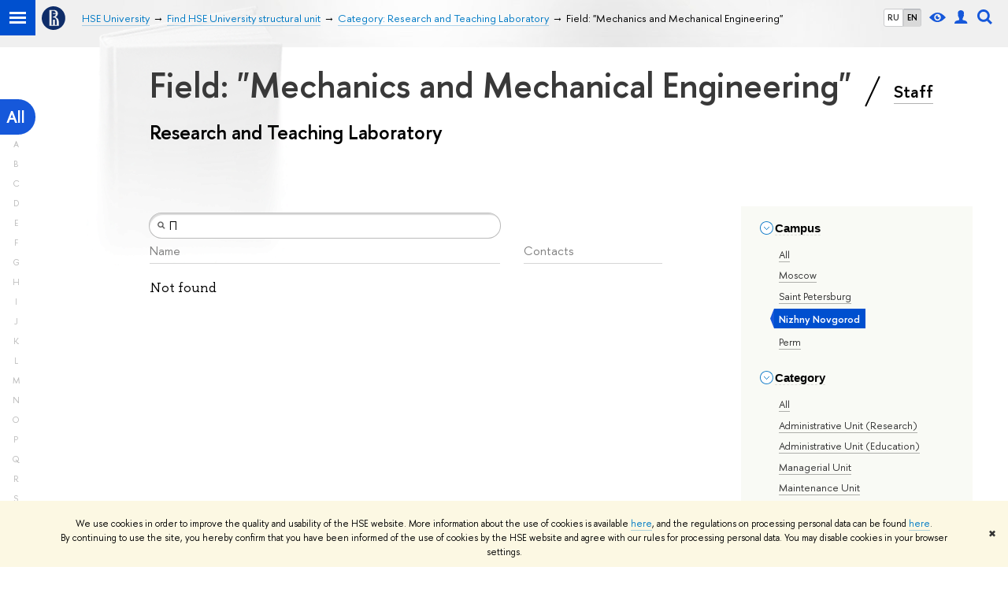

--- FILE ---
content_type: text/html; charset=utf-8
request_url: https://www.hse.ru/en/org/units/campus/135288/research_targets/218116736/general_activity/218401402/?title=%D0%9F
body_size: 9062
content:
<!DOCTYPE html><html><head><title>Field: &quot;Mechanics and Mechanical Engineering&quot; – Category: Research and Teaching Laboratory – Higher School of Economics National Research University</title><meta charset="UTF-8"><meta name="viewport" content="width=device-width, initial-scale=1"><link href="https://www.hse.ru/en/org/units/" rel="canonical"><link rel="apple-touch-icon" sizes="180x180" href="/f/src/global/i/favicon/favicon_ios_180x180.png"><link rel="icon" type="image/png" sizes="32x32" href="/f/src/global/i/favicon/favicon_32x32.png"><link rel="icon" type="image/png" sizes="16x16" href="/f/src/global/i/favicon/favicon_16x16.png"><link rel="mask-icon" color="#0F2D69" href="/f/src/global/i/favicon/favicon.svg"><link rel="manifest" href="/f/src/manifest/manifest_en.json"><meta name="msapplication-config" content="/f/src/global/i/favicon/browserconfig.xml"><link rel="shortcut icon" type="image/x-icon" href="/favicon.ico"><meta name="twitter:card" content="summary"><meta property="og:title" content="National Research University «Higher School of Economics»"><meta name="mrc__share_title" content="National Research University «Higher School of Economics»"><meta itemprop="name" content="National Research University «Higher School of Economics»"><meta property="og:description" content="HSE is one of the top universities in Russia and the leader in Eastern Europe and Eurasia in economics and social sciences"><meta name="mrc__share_description" content="HSE is one of the top universities in Russia and the leader in Eastern Europe and Eurasia in economics and social sciences"><meta itemprop="description" content="HSE is one of the top universities in Russia and the leader in Eastern Europe and Eurasia in economics and social sciences"><meta name="twitter:description"><meta property="og:url" content="https://www.hse.ru/en/org/units/"><meta name="twitter:url" content="https://www.hse.ru/en/org/units/"><meta property="og:type" content="website"><link rel="stylesheet" href="/f/src/projects/unshm1/unshm1.css" media="all"><link rel="stylesheet" href="/f/src/global/css/sitemap.css" media="all"><link rel="stylesheet" href="/f/src/global/css/vision.css" media="all"><link rel="stylesheet" href="/f/src/edu/css/edu2.css" media="all"><link rel="stylesheet" href="/f/src/global/css/owl.carousel2.min.css" media="all"><script src="/f/src/global/js/cache/jquery-1.10.1.min/jquery.cookie/jquery-ui/jquery.ui.touch-punch.min/hse.utils/errtrack/main/modernizr/popup/switcher/tag/jquery.cookie/sitemap.ajax/vision/ctrlshifte/fotorama/owl.carousel2.min/emerge/events-switcher/masonry.pkgd.min/imagesloaded.pkgd.min/universal.js"></script><!-- counter-->
				<script src="https://www.hse.ru/f/gtm/ip"></script>
				<script>(function(w,d,s,l,i){w[l]=w[l]||[];w[l].push({'gtm.start':
				new Date().getTime(),event:'gtm.js'});var f=d.getElementsByTagName(s)[0],
				j=d.createElement(s),dl=l!='dataLayer'?'&l='+l:'';j.async=true;j.src=
				'https://www.googletagmanager.com/gtm.js?id='+i+dl;f.parentNode.insertBefore(j,f);
				})(window,document,'script','dataLayer','GTM-P6DCQX');</script>
			<!-- /counter--><script src="https://www.hse.ru/f/src/global/js/job.js" async></script><link rel="stylesheet" href="/f/src/persons/persons.css"><link rel="stylesheet" href="/f/src/persons/units.css"><link rel="stylesheet" href="/f/src/global/node_modules/jquery-bonsai/jquery.bonsai.css"><script src="/f/src/global/js/vertical-fixer.js"></script><style>.page-decor-book {
	position: absolute;
	background: url('/f/src/global/i/gypsum/book.png') 0 0 no-repeat;
	top: -70px;
	left: 0;
	width: 256px;
	height: 332px;
}
.b-filters__inner {
	font-size: 1.3rem;
}
.footer {
	margin-top: 1em;
}
@media (min-width: 768px) {
	.is-mobile {
		display: none !important;
	}
}

@media (max-width: 767px) {
	.js-bookmark.js-bookmark {
		overflow: hidden;
	}
}

@media (min-width: 996px) {
	.has-sidebar .wrapper {
		width: 27%;
	}
}

.post__content_person  {
	margin-left: 0;
}

.persons__section {
	margin-left: 4.7em
}

@media (max-width: 767px) {
	.extra-left, .persons__section {
		margin-left: 2.5em;
	}
}</style></head><body data-lang="en"><div class="page"><!--noindex--><div class="browser_outdate" style="display:none;">В старых версиях браузеров сайт может отображаться некорректно. Для оптимальной работы с сайтом рекомендуем воспользоваться современным браузером.</div><div class="gdpr_bar" style="display:none;"><div class="gdpr_bar__inner"><noindex>
<p>We use cookies in order to improve the quality and usability of the HSE website. More information about the use of cookies is available <a href="https://www.hse.ru/en/cookie.html">here</a>, and the regulations on processing personal data can be found <a href="https://www.hse.ru/en/data_protection_regulation">here</a>. By&nbsp;continuing to use the site, you hereby confirm that you have been informed of the use of cookies by the HSE website and agree with our rules for processing personal data. You may disable cookies in your browser settings.</p>
</noindex><span class="gdpr_bar__close">&#x2716;</span></div></div><!--/noindex--><div class="sv-control"><div class="sv-control__block"><ul class="sv-control__list sv-size"><li class="sv-control__item sv-control__item--s_normal active" data-type="size" data-value="normal">A</li><li class="sv-control__item sv-control__item--s_medium" data-type="size" data-value="medium">A</li><li class="sv-control__item sv-control__item--s_large" data-type="size" data-value="large">A</li></ul></div><div class="sv-control__block"><ul class="sv-control__list sv-spacing"><li class="sv-control__item sv-control__item--ls_normal active" data-type="spacing" data-value="normal">ABC</li><li class="sv-control__item sv-control__item sv-control__item--ls_medium" data-type="spacing" data-value="medium">ABC</li><li class="sv-control__item sv-control__item--ls_large" data-type="spacing" data-value="large">ABC</li></ul></div><div class="sv-control__block"><ul class="sv-control__list sv-contrast"><li class="sv-control__item sv-control__item---color1 active" data-type="contrast" data-value="normal">А</li><li class="sv-control__item sv-control__item---color2" data-type="contrast" data-value="invert">А</li><li class="sv-control__item sv-control__item---color3" data-type="contrast" data-value="blue">А</li><li class="sv-control__item sv-control__item---color4" data-type="contrast" data-value="beige">А</li><li class="sv-control__item sv-control__item---color5" data-type="contrast" data-value="brown">А</li></ul></div><div class="sv-control__block"><ul class="sv-control__list sv-image"><li class="sv-control__item sv-control__item--image_on active" data-type="image" data-value="on"></li><li class="sv-control__item sv-control__item--image_off" data-type="image" data-value="off"></li></ul></div><div class="sv-control__block"><div class="sv-off js-sv-off">Regular version of the site</div></div></div><header class="header header_dark_gradient"><div class="crop"><div class="header-top header-top--primary"><div class="left"><span class="control control_sitemap"><span class="control_sitemap__line"></span></span><a class="control control_home" href="https://www.hse.ru/"><svg xmlns="http://www.w3.org/2000/svg" width="30" height="30" viewBox="0 0 309 309" fill="none"><path fill-rule="evenodd" clip-rule="evenodd" d="M68.4423 26.0393C93.7686 9.06174 123.545 0 154.005 0C194.846 0 234.015 16.275 262.896 45.2451C291.777 74.2153 308.005 113.508 308.01 154.481C308.013 185.039 298.984 214.911 282.065 240.321C265.145 265.731 241.094 285.537 212.953 297.234C184.813 308.931 153.847 311.993 123.972 306.034C94.0966 300.074 66.6537 285.361 45.1138 263.755C23.5739 242.148 8.90442 214.619 2.96053 184.649C-2.98335 154.678 0.0653089 123.612 11.721 95.3799C23.3767 67.1476 43.1159 43.0168 68.4423 26.0393ZM180.336 140.561C212.051 151.8 224.284 177.329 224.284 215.345V255.047H99.593V48.1729H154.908C175.847 48.1729 184.602 51.8575 194.493 59.5386C208.902 70.8654 211.166 87.3096 211.166 95.5561C211.299 106.453 207.484 117.028 200.43 125.316C195.128 132.023 188.214 137.269 180.336 140.561ZM196.038 211.485C196.038 168.722 182.396 145.328 147.339 145.328V134.927H147.553C152.962 134.963 158.306 133.751 163.173 131.385C168.041 129.018 172.301 125.561 175.624 121.28C182.066 113.463 183.387 106.093 183.688 99.5137H147.582V89.3566H183.378C182.573 82.4432 179.883 75.8863 175.604 70.4072C167.413 60.1917 155.812 58.4761 148.175 58.4761H127.771V243.779H147.582V174.57H173.554V243.652H196.038V211.485Z" fill="#0F2D69"></path></svg></a></div><div class="right"><div class="header__controls"><ul class="control_lang2"><li class="control_lang2_item"><a class="link link_no-underline" href="/org/units/campus/135288/general_activity/218401402/?title=%D0%9F">RU</a></li><li class="control_lang2_item activated"><a class="link link_no-underline" href="/en/org/units/campus/135288/general_activity/218401402/?title=%D0%9F">EN</a></li></ul><span class="control control_vision" title="For visually-impaired" itemprop="copy"><a class="control_vision-link" style="color: inherit;" href="https://www.hse.ru/en/org/units/?vision=enabled"><svg width="21" height="12" viewBox="0 0 21 12" xmlns="http://www.w3.org/2000/svg"><title>For visually-impaired</title><path class="control__path" d="M10.5 0c3.438 0 6.937 2.016 10.5 6.047-.844.844-1.383 1.375-1.617 1.594-.234.219-.805.703-1.711 1.453-.906.75-1.641 1.266-2.203 1.547-.563.281-1.305.578-2.227.891-.922.313-1.836.469-2.742.469-1.125 0-2.156-.141-3.094-.422-.938-.281-1.875-.766-2.813-1.453-.938-.688-1.672-1.273-2.203-1.758-.531-.484-1.328-1.273-2.391-2.367 2.031-2.031 3.836-3.539 5.414-4.523 1.578-.984 3.273-1.477 5.086-1.477zm0 10.266c1.156 0 2.148-.422 2.977-1.266.828-.844 1.242-1.844 1.242-3s-.414-2.156-1.242-3c-.828-.844-1.82-1.266-2.977-1.266-1.156 0-2.148.422-2.977 1.266-.828.844-1.242 1.844-1.242 3s.414 2.156 1.242 3c.828.844 1.82 1.266 2.977 1.266zm0-5.766c0 .438.141.797.422 1.078s.641.422 1.078.422c.313 0 .625-.109.938-.328v.328c0 .688-.234 1.273-.703 1.758-.469.484-1.047.727-1.734.727-.688 0-1.266-.242-1.734-.727-.469-.484-.703-1.07-.703-1.758s.234-1.273.703-1.758c.469-.484 1.047-.727 1.734-.727h.375c-.25.313-.375.641-.375.984z" fill="#1658DA"></path></svg><span style="display: none;">For visually-impaired</span></a></span><a class="control control_user" href="https://www.hse.ru/en/lkuser/" title="User profile (HSE staff only)"><ins><svg class="control_svg" width="17" height="18" viewBox="0 0 17 18" xmlns="http://www.w3.org/2000/svg"><title>User profile (HSE staff only)</title><path class="control__path" d="M13.702 13.175c.827.315 1.486.817 1.978 1.506.492.689.738 1.467.738 2.333h-16.419c0-1.417.532-2.5 1.595-3.248.394-.276 1.358-.591 2.894-.945.945-.118 1.457-.374 1.536-.768.039-.157.059-.61.059-1.358 0-.118-.039-.217-.118-.295-.157-.157-.315-.433-.472-.827-.079-.315-.157-.787-.236-1.417-.157.039-.285-.02-.384-.177-.098-.157-.177-.364-.236-.62l-.089-.443c-.157-.866-.098-1.28.177-1.24-.118-.157-.217-.532-.295-1.122-.118-.866-.059-1.634.177-2.303.276-.748.768-1.319 1.476-1.713.709-.394 1.476-.571 2.303-.532.787.039 1.506.276 2.156.709.65.433 1.093 1.024 1.329 1.772.197.551.217 1.319.059 2.303-.079.472-.157.768-.236.886.118-.039.207 0 .266.118.059.118.079.266.059.443l-.059.472c-.02.138-.049.246-.089.325l-.118.413c-.039.276-.108.472-.207.591-.098.118-.226.157-.384.118-.079.866-.217 1.476-.413 1.831 0 .039-.069.138-.207.295-.138.157-.207.256-.207.295v.65c0 .394.039.689.118.886.079.197.354.354.827.472.276.118.679.217 1.211.295.532.079.935.177 1.211.295z" fill="#1658DA"></path></svg></ins></a><span class="control control_search" title="Search"><ins class="popup_opener"><svg class="control_svg" width="19" height="19" viewBox="0 0 19 19" xmlns="http://www.w3.org/2000/svg"><title>Search</title><path d="M12.927 7.9c0-1.384-.492-2.568-1.476-3.552s-2.168-1.476-3.552-1.476-2.568.492-3.552 1.476-1.476 2.168-1.476 3.552.492 2.568 1.476 3.552 2.168 1.476 3.552 1.476 2.568-.492 3.552-1.476 1.476-2.168 1.476-3.552zm4.053 11.1l-4.603-4.592c-1.339.928-2.832 1.391-4.477 1.391-1.07 0-2.093-.208-3.069-.623-.976-.415-1.818-.976-2.525-1.683-.707-.707-1.268-1.549-1.683-2.525-.415-.976-.623-1.999-.623-3.069 0-1.07.208-2.093.623-3.069.415-.976.976-1.818 1.683-2.525.707-.707 1.549-1.268 2.525-1.683.976-.415 1.999-.623 3.069-.623 1.07 0 2.093.208 3.069.623.976.415 1.818.976 2.525 1.683.707.707 1.268 1.549 1.683 2.525.415.976.623 1.999.623 3.069 0 1.646-.464 3.138-1.391 4.477l4.603 4.603-2.031 2.02z" fill="#1658DA"></path></svg></ins><div class="popup popup_search not_display"><div class="popup__inner"><div class="search-form"><form action="https://www.hse.ru/en/en/search/index.html"><div class="search-form__button"><button class="button button_grey">Search</button></div><div class="search-form__input"><input class="input input100 input_mr" type="text" name="text" placeholder="Search"><input type="hidden" name="searchid" value="2284688"><input type="hidden" name="simple" value="1"></div></form></div><div class="popup__block popup__block_indent"><a class="link_dark" href="https://www.hse.ru/search/search.html?simple=0">Advanced search</a><span class="b-adv-search"></span></div></div></div></span><span class="control is-mobile control_menu js-control_menu_open" onclick="void(0)"><ins></ins><span class="control__text">Menu</span></span></div></div><div class="header_body"><div class="header_breadcrumb is-mobile c"><div class="header_breadcrumb__inner no_crumb_arrow"><a class="header_breadcrumb__link  fa-header_body__crumb--first fa-header_body__crumb" href="https://www.hse.ru/en/">HSE University</a></div></div><div class="header_breadcrumb is-desktop"><div class="header_breadcrumb__inner no_crumb_arrow js-header_breadcrumb__inner--wide"><ul class="header_breadcrumb__list"><li class="header_breadcrumb__item"><a class="header_breadcrumb__link" href="/en/"><span>HSE University</span></a></li><li class="header_breadcrumb__item"><a class="header_breadcrumb__link" href="/en/org/units"><span>Find HSE University structural unit</span></a></li><li class="header_breadcrumb__item"><a class="header_breadcrumb__link" href="https://www.hse.ru/en/org/units/campus/135288/general_activity/218401402/?title=%D0%9F"><span>Category: Research and Teaching Laboratory</span></a></li><li class="header_breadcrumb__item"><span class="header_breadcrumb__current"><span>Field: &quot;Mechanics and Mechanical Engineering&quot;</span></span></li></ul></div></div></div></div><div class="header-board js-bookmark is-desktop"><div class="header-board__inner"></div></div></div></header><div class="layout has-sidebar"><div class="abc-filter js-abc-filter" style="display: block; top: 15px; left: 0px;"><div class="abc-filter__letter abc-filter__letter_current"><a href="https://www.hse.ru/en/org/units/campus/135288/research_targets/218116736/general_activity/218401402/?title=%D0%9F">All</a></div><div class="abc-filter__letter">A</div><div class="abc-filter__letter">B</div><div class="abc-filter__letter">C</div><div class="abc-filter__letter">D</div><div class="abc-filter__letter">E</div><div class="abc-filter__letter">F</div><div class="abc-filter__letter">G</div><div class="abc-filter__letter">H</div><div class="abc-filter__letter">I</div><div class="abc-filter__letter">J</div><div class="abc-filter__letter">K</div><div class="abc-filter__letter">L</div><div class="abc-filter__letter">M</div><div class="abc-filter__letter">N</div><div class="abc-filter__letter">O</div><div class="abc-filter__letter">P</div><div class="abc-filter__letter">Q</div><div class="abc-filter__letter">R</div><div class="abc-filter__letter">S</div><div class="abc-filter__letter">T</div><div class="abc-filter__letter">U</div><div class="abc-filter__letter">V</div><div class="abc-filter__letter">W</div><div class="abc-filter__letter">X</div><div class="abc-filter__letter">Y</div><div class="abc-filter__letter">Z</div></div><script>(function(){
	//	установка алфавитной колбасы в правильное место
	var l = $('.layout'), abc = l.find('.js-abc-filter');
	new als.VerticalFixer(abc.show(), l, l);
})();
</script><div class="grid"><div class="extra-left"><img class="page-decor-book __iwc" src="/f/src/global/i/gypsum/book.png"><h1 style="padding-right: 5px;">Field: &quot;Mechanics and Mechanical Engineering&quot;
<span class="slash_separator"></span>
<a class="subtitle_link" href="/en/org/persons">Staff</a></h1><h3>Research and Teaching Laboratory</h3></div></div><div class="grid grid_3"><div class="wrapper row"><div class="sidebar"><div class="sidebar__inner"><div class="js-mobile_popup"><div class="header-board__top js-mobile_popup__top is-fixed is-mobile"><div class="header-top header-top--secondary"><div class="left"><ul class="control_lang2"><li class="control_lang2_item"><a class="link link_no-underline" href="/org/units/campus/135288/general_activity/218401402/?title=%D0%9F">RU</a></li><li class="control_lang2_item activated"><a class="link link_no-underline" href="/en/org/units/campus/135288/general_activity/218401402/?title=%D0%9F">EN</a></li></ul><a class="control control_user" href="https://www.hse.ru/en/lkuser/" title="User profile (HSE staff only)"><ins><svg class="control_svg" width="17" height="18" viewBox="0 0 17 18" xmlns="http://www.w3.org/2000/svg"><title>User profile (HSE staff only)</title><path class="control__path" d="M13.702 13.175c.827.315 1.486.817 1.978 1.506.492.689.738 1.467.738 2.333h-16.419c0-1.417.532-2.5 1.595-3.248.394-.276 1.358-.591 2.894-.945.945-.118 1.457-.374 1.536-.768.039-.157.059-.61.059-1.358 0-.118-.039-.217-.118-.295-.157-.157-.315-.433-.472-.827-.079-.315-.157-.787-.236-1.417-.157.039-.285-.02-.384-.177-.098-.157-.177-.364-.236-.62l-.089-.443c-.157-.866-.098-1.28.177-1.24-.118-.157-.217-.532-.295-1.122-.118-.866-.059-1.634.177-2.303.276-.748.768-1.319 1.476-1.713.709-.394 1.476-.571 2.303-.532.787.039 1.506.276 2.156.709.65.433 1.093 1.024 1.329 1.772.197.551.217 1.319.059 2.303-.079.472-.157.768-.236.886.118-.039.207 0 .266.118.059.118.079.266.059.443l-.059.472c-.02.138-.049.246-.089.325l-.118.413c-.039.276-.108.472-.207.591-.098.118-.226.157-.384.118-.079.866-.217 1.476-.413 1.831 0 .039-.069.138-.207.295-.138.157-.207.256-.207.295v.65c0 .394.039.689.118.886.079.197.354.354.827.472.276.118.679.217 1.211.295.532.079.935.177 1.211.295z" fill="#1658DA"></path></svg></ins></a><span class="control control_white control_search js-search_mobile_control" title="Search"><ins><svg class="control_svg" width="19" height="19" viewBox="0 0 19 19" xmlns="http://www.w3.org/2000/svg"><title>Search</title><path d="M12.927 7.9c0-1.384-.492-2.568-1.476-3.552s-2.168-1.476-3.552-1.476-2.568.492-3.552 1.476-1.476 2.168-1.476 3.552.492 2.568 1.476 3.552 2.168 1.476 3.552 1.476 2.568-.492 3.552-1.476 1.476-2.168 1.476-3.552zm4.053 11.1l-4.603-4.592c-1.339.928-2.832 1.391-4.477 1.391-1.07 0-2.093-.208-3.069-.623-.976-.415-1.818-.976-2.525-1.683-.707-.707-1.268-1.549-1.683-2.525-.415-.976-.623-1.999-.623-3.069 0-1.07.208-2.093.623-3.069.415-.976.976-1.818 1.683-2.525.707-.707 1.549-1.268 2.525-1.683.976-.415 1.999-.623 3.069-.623 1.07 0 2.093.208 3.069.623.976.415 1.818.976 2.525 1.683.707.707 1.268 1.549 1.683 2.525.415.976.623 1.999.623 3.069 0 1.646-.464 3.138-1.391 4.477l4.603 4.603-2.031 2.02z" fill="#1658DA"></path></svg></ins></span></div><div class="right"><div class="header__controls"><span class="control is-mobile control_menu control_menu--close js-control_menu_close" onclick="void(0)"><ins></ins></span></div></div></div><div class="js-search_mobile_popup not_display is-mobile"><div class="search-form"><form action="https://www.hse.ru/en/org/units/search/search.html"><div class="search-form__button"><button class="button button_grey">Search</button></div><div class="search-form__input"><input class="fa-search_input input input100 input_mr" type="text" name="text" placeholder="Looking for..."><input type="hidden" name="simple" value="1"><input name="searchid" type="hidden" value="2284688"></div></form></div><div class="popup__block"><a class="link_white" href="https://www.hse.ru/en/org/units/search/search.html?simple=0&amp;searchid=2284688">Advanced search</a></div></div><div class="header-board__title"><a class="link_white link_no-underline" href="https://www.hse.ru/en/org/units/"></a></div></div><div class="js-mobile_popup__inner"><div class="js-side_filters b-filters with-indent2 hse-side-side_filters"><div class="b-filters__inner"><div class="fa-card__control"><div class="edu-filter smaller"><div class="b-side"><div class="b-side__inner"><div class="side_filter"><div class="h5 js-side_filter_title side_filter_title"><ins class="b-arr b-arr_3 b-arr_down"></ins><span class="pseudo_link link_dark2">Campus</span></div><div class="js-side_filter_content side_filter_content filter_switcher"><ul class="first_child last_child navigation navigation_filter"><li hse-value="0"><ins class="first_child"></ins><a class="link link_dark no-visited" href="https://www.hse.ru/en/org/units/research_targets/218116736/general_activity/218401402/?title=%D0%9F"><noindex>All</noindex></a></li><li hse-value="22723"><ins class="first_child"></ins><a class="link link_dark no-visited" href="https://www.hse.ru/en/org/units/campus/22723/research_targets/218116736/general_activity/218401402/?title=%D0%9F"><noindex>Moscow</noindex></a></li><li hse-value="135083"><ins class="first_child"></ins><a class="link link_dark no-visited" href="https://www.hse.ru/en/org/units/campus/135083/research_targets/218116736/general_activity/218401402/?title=%D0%9F"><noindex>Saint Petersburg</noindex></a></li><li class="selected" hse-value="135288"><span class="pseudo js-pseudo selected b">Nizhny Novgorod</span></li><li hse-value="135213"><ins class="first_child"></ins><a class="link link_dark no-visited" href="https://www.hse.ru/en/org/units/campus/135213/research_targets/218116736/general_activity/218401402/?title=%D0%9F"><noindex>Perm</noindex></a></li></ul></div></div></div></div><div class="b-side"><div class="b-side__inner"><div class="side_filter"><div class="h5 js-side_filter_title side_filter_title"><ins class="b-arr b-arr_3 b-arr_down"></ins><span class="pseudo_link link_dark2">Category</span></div><div class="js-side_filter_content side_filter_content filter_switcher"><ul class="first_child last_child navigation navigation_filter"><li hse-value="0"><ins class="first_child"></ins><a class="link link_dark no-visited" href="https://www.hse.ru/en/org/units/campus/135288/research_targets/218116736/?title=%D0%9F"><noindex>All</noindex></a></li><li hse-value="218401388"><ins class="first_child"></ins><a class="link link_dark no-visited" href="https://www.hse.ru/en/org/units/campus/135288/research_targets/218116736/general_activity/218401388/?title=%D0%9F"><noindex>Administrative Unit (Research)</noindex></a></li><li hse-value="218401390"><ins class="first_child"></ins><a class="link link_dark no-visited" href="https://www.hse.ru/en/org/units/campus/135288/research_targets/218116736/general_activity/218401390/?title=%D0%9F"><noindex>Administrative Unit (Education)</noindex></a></li><li hse-value="218401384"><ins class="first_child"></ins><a class="link link_dark no-visited" href="https://www.hse.ru/en/org/units/campus/135288/research_targets/218116736/general_activity/218401384/?title=%D0%9F"><noindex>Managerial Unit</noindex></a></li><li hse-value="218401386"><ins class="first_child"></ins><a class="link link_dark no-visited" href="https://www.hse.ru/en/org/units/campus/135288/research_targets/218116736/general_activity/218401386/?title=%D0%9F"><noindex>Maintenance Unit</noindex></a></li><li hse-value="218401392"><ins class="first_child"></ins><a class="link link_dark no-visited" href="https://www.hse.ru/en/org/units/campus/135288/research_targets/218116736/general_activity/218401392/?title=%D0%9F"><noindex>Joint Department</noindex></a></li><li hse-value="218401394"><ins class="first_child"></ins><a class="link link_dark no-visited" href="https://www.hse.ru/en/org/units/campus/135288/research_targets/218116736/general_activity/218401394/?title=%D0%9F"><noindex>Research Centre</noindex></a></li><li hse-value="218401396"><ins class="first_child"></ins><a class="link link_dark no-visited" href="https://www.hse.ru/en/org/units/campus/135288/research_targets/218116736/general_activity/218401396/?title=%D0%9F"><noindex>Department</noindex></a></li><li hse-value="218401400"><ins class="first_child"></ins><a class="link link_dark no-visited" href="https://www.hse.ru/en/org/units/campus/135288/research_targets/218116736/general_activity/218401400/?title=%D0%9F"><noindex>Laboratory of the Centre for Basic Research</noindex></a></li><li hse-value="219845641"><ins class="first_child"></ins><a class="link link_dark no-visited" href="https://www.hse.ru/en/org/units/campus/135288/research_targets/218116736/general_activity/219845641/?title=%D0%9F"><noindex>Research Laboratory</noindex></a></li><li hse-value="384623770"><ins class="first_child"></ins><a class="link link_dark no-visited" href="https://www.hse.ru/en/org/units/campus/135288/research_targets/218116736/general_activity/384623770/?title=%D0%9F"><noindex>Research and Study Group</noindex></a></li><li class="selected" hse-value="218401402"><span class="pseudo js-pseudo selected b">Research and Teaching Laboratory</span></li><li hse-value="218401404"><ins class="first_child"></ins><a class="link link_dark no-visited" href="https://www.hse.ru/en/org/units/campus/135288/research_targets/218116736/general_activity/218401404/?title=%D0%9F"><noindex>Research Institute</noindex></a></li><li hse-value="218401406"><ins class="first_child"></ins><a class="link link_dark no-visited" href="https://www.hse.ru/en/org/units/campus/135288/research_targets/218116736/general_activity/218401406/?title=%D0%9F"><noindex>Independent Department</noindex></a></li><li hse-value="218401408"><ins class="first_child"></ins><a class="link link_dark no-visited" href="https://www.hse.ru/en/org/units/campus/135288/research_targets/218116736/general_activity/218401408/?title=%D0%9F"><noindex>Undergraduate/Graduate Programme Office</noindex></a></li><li hse-value="218401410"><ins class="first_child"></ins><a class="link link_dark no-visited" href="https://www.hse.ru/en/org/units/campus/135288/research_targets/218116736/general_activity/218401410/?title=%D0%9F"><noindex>Pre-university Training Unit</noindex></a></li><li hse-value="218401412"><ins class="first_child"></ins><a class="link link_dark no-visited" href="https://www.hse.ru/en/org/units/campus/135288/research_targets/218116736/general_activity/218401412/?title=%D0%9F"><noindex>Continuing Professional Development Unit</noindex></a></li><li hse-value="302947614"><ins class="first_child"></ins><a class="link link_dark no-visited" href="https://www.hse.ru/en/org/units/campus/135288/research_targets/218116736/general_activity/302947614/?title=%D0%9F"><noindex>Student Outreach Units</noindex></a></li><li hse-value="218401414"><ins class="first_child"></ins><a class="link link_dark no-visited" href="https://www.hse.ru/en/org/units/campus/135288/research_targets/218116736/general_activity/218401414/?title=%D0%9F"><noindex>Project-based Learning Laboratory</noindex></a></li><li hse-value="223735344"><ins class="first_child"></ins><a class="link link_dark no-visited" href="https://www.hse.ru/en/org/units/campus/135288/research_targets/218116736/general_activity/223735344/?title=%D0%9F"><noindex>Editorial Offices of Academic Journals</noindex></a></li><li hse-value="223522287"><ins class="first_child"></ins><a class="link link_dark no-visited" href="https://www.hse.ru/en/org/units/campus/135288/research_targets/218116736/general_activity/223522287/?title=%D0%9F"><noindex>Teaching Laboratory</noindex></a></li><li hse-value="218401416"><ins class="first_child"></ins><a class="link link_dark no-visited" href="https://www.hse.ru/en/org/units/campus/135288/research_targets/218116736/general_activity/218401416/?title=%D0%9F"><noindex>Faculty</noindex></a></li><li hse-value="218401418"><ins class="first_child"></ins><a class="link link_dark no-visited" href="https://www.hse.ru/en/org/units/campus/135288/research_targets/218116736/general_activity/218401418/?title=%D0%9F"><noindex>Centre for Advanced Research</noindex></a></li><li hse-value="218401398"><ins class="first_child"></ins><a class="link link_dark no-visited" href="https://www.hse.ru/en/org/units/campus/135288/research_targets/218116736/general_activity/218401398/?title=%D0%9F"><noindex>Centres of Excellence</noindex></a></li><li hse-value="218401420"><ins class="first_child"></ins><a class="link link_dark no-visited" href="https://www.hse.ru/en/org/units/campus/135288/research_targets/218116736/general_activity/218401420/?title=%D0%9F"><noindex>School</noindex></a></li></ul></div></div></div></div><div class="b-side"><div class="b-side__inner"><div class="side_filter"><div class="h5 js-side_filter_title side_filter_title"><ins class="b-arr b-arr_3 b-arr_down"></ins><span class="pseudo_link link_dark2">Field</span></div><div class="js-side_filter_content side_filter_content filter_tree"><ul class="first_child last_child navigation navigation_filter"><li class="collapse" hse-value="none"><div class="thumb"></div><ins class="first_child"></ins><span class="pseudo js-pseudo link link_dark no-visited"><a class="color_inherit" href="https://www.hse.ru/en/org/units/campus/135288/general_activity/218401402/?title=%D0%9F">All</a></span></li><li class="has-children collapse" hse-value="220096696"><div class="thumb"></div><ins class="first_child"></ins><span class="pseudo js-pseudo link link_dark no-visited"><a class="color_inherit" href="https://www.hse.ru/en/org/units/campus/135288/research_targets/220096696/general_activity/218401402/?title=%D0%9F">Natural Sciences</a></span><ul class="first_child last_child navigation navigation_filter"><li class="collapse" hse-value="218116728"><div class="thumb"></div><ins class="first_child"></ins><span class="pseudo js-pseudo link link_dark no-visited"><a class="color_inherit" href="https://www.hse.ru/en/org/units/campus/135288/research_targets/math/general_activity/218401402/?title=%D0%9F">Mathematics</a></span></li><li class="collapse" hse-value="218116726"><div class="thumb"></div><ins class="first_child"></ins><span class="pseudo js-pseudo link link_dark no-visited"><a class="color_inherit" href="https://www.hse.ru/en/org/units/campus/135288/research_targets/cs/general_activity/218401402/?title=%D0%9F">Computer Science</a></span></li><li class="collapse" hse-value="218116766"><div class="thumb"></div><ins class="first_child"></ins><span class="pseudo js-pseudo link link_dark no-visited"><a class="color_inherit" href="https://www.hse.ru/en/org/units/campus/135288/research_targets/physics/general_activity/218401402/?title=%D0%9F">Physics</a></span></li><li class="collapse" hse-value="218116776"><div class="thumb"></div><ins class="first_child"></ins><span class="pseudo js-pseudo link link_dark no-visited"><a class="color_inherit" href="https://www.hse.ru/en/org/units/campus/135288/research_targets/chemistry/general_activity/218401402/?title=%D0%9F">Chemistry</a></span></li><li class="collapse" hse-value="218116740"><div class="thumb"></div><ins class="first_child"></ins><span class="pseudo js-pseudo link link_dark no-visited"><a class="color_inherit" href="https://www.hse.ru/en/org/units/campus/135288/research_targets/218116740/general_activity/218401402/?title=%D0%9F">Earth Sciences</a></span></li><li class="collapse" hse-value="218116712"><div class="thumb"></div><ins class="first_child"></ins><span class="pseudo js-pseudo link link_dark no-visited"><a class="color_inherit" href="https://www.hse.ru/en/org/units/campus/135288/research_targets/218116712/general_activity/218401402/?title=%D0%9F">Biology</a></span></li></ul></li><li class="has-children expanded" hse-value="220096694"><div class="thumb"></div><ins class="first_child"></ins><span class="pseudo js-pseudo link link_dark no-visited"><a class="color_inherit" href="https://www.hse.ru/en/org/units/campus/135288/research_targets/ts/general_activity/218401402/?title=%D0%9F">Engineering and Technology</a></span><ul class="first_child last_child navigation navigation_filter"><li class="collapse" hse-value="218116762"><div class="thumb"></div><ins class="first_child"></ins><span class="pseudo js-pseudo link link_dark no-visited"><a class="color_inherit" href="https://www.hse.ru/en/org/units/campus/135288/research_targets/218116762/general_activity/218401402/?title=%D0%9F">Construction</a></span></li><li class="selected"><div class="thumb"></div><span class="pseudo js-pseudo selected b"><a href="https://www.hse.ru/en/org/units/campus/135288/research_targets/218116736/general_activity/218401402/?title=%D0%9F">Mechanics and Mechanical Engineering</a></span></li><li class="collapse" hse-value="218116774"><div class="thumb"></div><ins class="first_child"></ins><span class="pseudo js-pseudo link link_dark no-visited"><a class="color_inherit" href="https://www.hse.ru/en/org/units/campus/135288/research_targets/218116774/general_activity/218401402/?title=%D0%9F">Chemical Technologies</a></span></li><li class="collapse" hse-value="218116764"><div class="thumb"></div><ins class="first_child"></ins><span class="pseudo js-pseudo link link_dark no-visited"><a class="color_inherit" href="https://www.hse.ru/en/org/units/campus/135288/research_targets/218116764/general_activity/218401402/?title=%D0%9F">Materials Technologies</a></span></li><li class="collapse" hse-value="218116734"><div class="thumb"></div><ins class="first_child"></ins><span class="pseudo js-pseudo link link_dark no-visited"><a class="color_inherit" href="https://www.hse.ru/en/org/units/campus/135288/research_targets/218116734/general_activity/218401402/?title=%D0%9F">Medical Technologies</a></span></li><li class="collapse" hse-value="218116752"><div class="thumb"></div><ins class="first_child"></ins><span class="pseudo js-pseudo link link_dark no-visited"><a class="color_inherit" href="https://www.hse.ru/en/org/units/campus/135288/research_targets/218116752/general_activity/218401402/?title=%D0%9F">Effective Natural Resource Management</a></span></li><li class="collapse" hse-value="218116778"><div class="thumb"></div><ins class="first_child"></ins><span class="pseudo js-pseudo link link_dark no-visited"><a class="color_inherit" href="https://www.hse.ru/en/org/units/campus/135288/research_targets/218116778/general_activity/218401402/?title=%D0%9F">Environmental Biotechnologies</a></span></li><li class="collapse" hse-value="218116748"><div class="thumb"></div><ins class="first_child"></ins><span class="pseudo js-pseudo link link_dark no-visited"><a class="color_inherit" href="https://www.hse.ru/en/org/units/campus/135288/research_targets/218116748/general_activity/218401402/?title=%D0%9F">Industrial Biotechnologies</a></span></li><li class="collapse" hse-value="218116738"><div class="thumb"></div><ins class="first_child"></ins><span class="pseudo js-pseudo link link_dark no-visited"><a class="color_inherit" href="https://www.hse.ru/en/org/units/campus/135288/research_targets/218116738/general_activity/218401402/?title=%D0%9F">Nanotechnologies</a></span></li></ul></li><li class="has-children collapse" hse-value="220096692"><div class="thumb"></div><ins class="first_child"></ins><span class="pseudo js-pseudo link link_dark no-visited"><a class="color_inherit" href="https://www.hse.ru/en/org/units/campus/135288/research_targets/220096692/general_activity/218401402/?title=%D0%9F">Medical and Health Sciences</a></span><ul class="first_child last_child navigation navigation_filter"><li class="collapse" hse-value="218116772"><div class="thumb"></div><ins class="first_child"></ins><span class="pseudo js-pseudo link link_dark no-visited"><a class="color_inherit" href="https://www.hse.ru/en/org/units/campus/135288/research_targets/218116772/general_activity/218401402/?title=%D0%9F">Basic Medicine</a></span></li><li class="collapse" hse-value="218116724"><div class="thumb"></div><ins class="first_child"></ins><span class="pseudo js-pseudo link link_dark no-visited"><a class="color_inherit" href="https://www.hse.ru/en/org/units/campus/135288/research_targets/218116724/general_activity/218401402/?title=%D0%9F">Clinical Medicine</a></span></li><li class="collapse" hse-value="218116718"><div class="thumb"></div><ins class="first_child"></ins><span class="pseudo js-pseudo link link_dark no-visited"><a class="color_inherit" href="https://www.hse.ru/en/org/units/campus/135288/research_targets/218116718/general_activity/218401402/?title=%D0%9F">Health Studies</a></span></li><li class="collapse" hse-value="218116732"><div class="thumb"></div><ins class="first_child"></ins><span class="pseudo js-pseudo link link_dark no-visited"><a class="color_inherit" href="https://www.hse.ru/en/org/units/campus/135288/research_targets/218116732/general_activity/218401402/?title=%D0%9F">Medical Biotechnologies</a></span></li></ul></li><li class="has-children collapse" hse-value="220096690"><div class="thumb"></div><ins class="first_child"></ins><span class="pseudo js-pseudo link link_dark no-visited"><a class="color_inherit" href="https://www.hse.ru/en/org/units/campus/135288/research_targets/220096690/general_activity/218401402/?title=%D0%9F">Agricultural Sciences</a></span><ul class="first_child last_child navigation navigation_filter"><li class="collapse" hse-value="218116754"><div class="thumb"></div><ins class="first_child"></ins><span class="pseudo js-pseudo link link_dark no-visited"><a class="color_inherit" href="https://www.hse.ru/en/org/units/campus/135288/research_targets/218116754/general_activity/218401402/?title=%D0%9F">Agriculture, Forestry, and Fisheries</a></span></li><li class="collapse" hse-value="218116716"><div class="thumb"></div><ins class="first_child"></ins><span class="pseudo js-pseudo link link_dark no-visited"><a class="color_inherit" href="https://www.hse.ru/en/org/units/campus/135288/research_targets/218116716/general_activity/218401402/?title=%D0%9F">Livestock and Dairy Farming</a></span></li><li class="collapse" hse-value="218116714"><div class="thumb"></div><ins class="first_child"></ins><span class="pseudo js-pseudo link link_dark no-visited"><a class="color_inherit" href="https://www.hse.ru/en/org/units/campus/135288/research_targets/218116714/general_activity/218401402/?title=%D0%9F">Veterinary Sciences</a></span></li><li class="collapse" hse-value="218116756"><div class="thumb"></div><ins class="first_child"></ins><span class="pseudo js-pseudo link link_dark no-visited"><a class="color_inherit" href="https://www.hse.ru/en/org/units/campus/135288/research_targets/218116756/general_activity/218401402/?title=%D0%9F">Agricultural Biotechnologies</a></span></li></ul></li><li class="has-children collapse" hse-value="220096688"><div class="thumb"></div><ins class="first_child"></ins><span class="pseudo js-pseudo link link_dark no-visited"><a class="color_inherit" href="https://www.hse.ru/en/org/units/campus/135288/research_targets/220096688/general_activity/218401402/?title=%D0%9F">Social Sciences</a></span><ul class="first_child last_child navigation navigation_filter"><li class="collapse" hse-value="218116750"><div class="thumb"></div><ins class="first_child"></ins><span class="pseudo js-pseudo link link_dark no-visited"><a class="color_inherit" href="https://www.hse.ru/en/org/units/campus/135288/research_targets/218116750/general_activity/218401402/?title=%D0%9F">Psychology</a></span></li><li class="collapse" hse-value="218116780"><div class="thumb"></div><ins class="first_child"></ins><span class="pseudo js-pseudo link link_dark no-visited"><a class="color_inherit" href="https://www.hse.ru/en/org/units/campus/135288/research_targets/218116780/general_activity/218401402/?title=%D0%9F">Economics and Management</a></span></li><li class="collapse" hse-value="218116742"><div class="thumb"></div><ins class="first_child"></ins><span class="pseudo js-pseudo link link_dark no-visited"><a class="color_inherit" href="https://www.hse.ru/en/org/units/campus/135288/research_targets/218116742/general_activity/218401402/?title=%D0%9F">Education</a></span></li><li class="collapse" hse-value="218116760"><div class="thumb"></div><ins class="first_child"></ins><span class="pseudo js-pseudo link link_dark no-visited"><a class="color_inherit" href="https://www.hse.ru/en/org/units/campus/135288/research_targets/218116760/general_activity/218401402/?title=%D0%9F">Sociology (including Demography and Anthropology</a></span></li><li class="collapse" hse-value="218116746"><div class="thumb"></div><ins class="first_child"></ins><span class="pseudo js-pseudo link link_dark no-visited"><a class="color_inherit" href="https://www.hse.ru/en/org/units/campus/135288/research_targets/218116746/general_activity/218401402/?title=%D0%9F">Law</a></span></li><li class="collapse" hse-value="218116744"><div class="thumb"></div><ins class="first_child"></ins><span class="pseudo js-pseudo link link_dark no-visited"><a class="color_inherit" href="https://www.hse.ru/en/org/units/campus/135288/research_targets/218116744/general_activity/218401402/?title=%D0%9F">Political Science, International Relations, and Public Administration</a></span></li><li class="collapse" hse-value="218116758"><div class="thumb"></div><ins class="first_child"></ins><span class="pseudo js-pseudo link link_dark no-visited"><a class="color_inherit" href="https://www.hse.ru/en/org/units/campus/135288/research_targets/218116758/general_activity/218401402/?title=%D0%9F">Social and Economic Geography (including Urban and Transportation Studies)</a></span></li><li class="collapse" hse-value="218116730"><div class="thumb"></div><ins class="first_child"></ins><span class="pseudo js-pseudo link link_dark no-visited"><a class="color_inherit" href="https://www.hse.ru/en/org/units/campus/135288/research_targets/218116730/general_activity/218401402/?title=%D0%9F">Media and Communications</a></span></li><li class="collapse" hse-value="219466959"><div class="thumb"></div><ins class="first_child"></ins><span class="pseudo js-pseudo link link_dark no-visited"><a class="color_inherit" href="https://www.hse.ru/en/org/units/campus/135288/research_targets/219466959/general_activity/218401402/?title=%D0%9F">Other social sciences</a></span></li></ul></li><li class="has-children collapse" hse-value="220096686"><div class="thumb"></div><ins class="first_child"></ins><span class="pseudo js-pseudo link link_dark no-visited"><a class="color_inherit" href="https://www.hse.ru/en/org/units/campus/135288/research_targets/220096686/general_activity/218401402/?title=%D0%9F">Humanities</a></span><ul class="first_child last_child navigation navigation_filter"><li class="collapse" hse-value="218116722"><div class="thumb"></div><ins class="first_child"></ins><span class="pseudo js-pseudo link link_dark no-visited"><a class="color_inherit" href="https://www.hse.ru/en/org/units/campus/135288/research_targets/218116722/general_activity/218401402/?title=%D0%9F">History and Archeology</a></span></li><li class="collapse" hse-value="218116768"><div class="thumb"></div><ins class="first_child"></ins><span class="pseudo js-pseudo link link_dark no-visited"><a class="color_inherit" href="https://www.hse.ru/en/org/units/campus/135288/research_targets/218116768/general_activity/218401402/?title=%D0%9F">Philology and Linguistics</a></span></li><li class="collapse" hse-value="218116770"><div class="thumb"></div><ins class="first_child"></ins><span class="pseudo js-pseudo link link_dark no-visited"><a class="color_inherit" href="https://www.hse.ru/en/org/units/campus/135288/research_targets/218116770/general_activity/218401402/?title=%D0%9F">Philosophy, Ethics, and Religious Studies</a></span></li><li class="collapse" hse-value="218116720"><div class="thumb"></div><ins class="first_child"></ins><span class="pseudo js-pseudo link link_dark no-visited"><a class="color_inherit" href="https://www.hse.ru/en/org/units/campus/135288/research_targets/218116720/general_activity/218401402/?title=%D0%9F">Art History</a></span></li><li class="collapse" hse-value="219466961"><div class="thumb"></div><ins class="first_child"></ins><span class="pseudo js-pseudo link link_dark no-visited"><a class="color_inherit" href="https://www.hse.ru/en/org/units/campus/135288/research_targets/219466961/general_activity/218401402/?title=%D0%9F">Other Humanities</a></span></li></ul></li></ul></div></div></div></div></div></div></div></div></div></div><div class="js-orfo is-desktop"></div></div></div></div><div class="main"><div class="content"><div class="content__inner"><div class="extra-left with-indent5"><div class="main"><div class="search-form search-form_results"><form action="https://www.hse.ru/en/org/units/"><input class="input input100 input_search" type="search" value="П" name="title" placeholder="Поиск по названию"/></form></div></div></div><div class="extra-left"><div class="persons__label"><div class="grey small b-title-underline b-title-underline_auto">Name
<span class="is-mobile">/ Contacts</span></div></div><div class="persons__label is-desktop"><div class="grey small b-title-underline b-title-underline_auto">Contacts</div></div></div><div class="persons__section js-persons-section current"><div class="post person"><div class="post__content post__content_person"><div class="i">Not found</div></div></div></div></div></div></div></div></div><footer class="footer"><div class="footer__border"></div><div class="footer__inner row"><div class="fa-footer"><div class="fa-footer__menu"><div class="fa-footer__menu_inner b-row b-row--4"><ul class="navigation b-row__item"><li class="navigation__item navigation__item--parent"><a class="navigation__link" href="https://www.hse.ru/en/info/">About</a></li><li class="navigation__item"><a class="navigation__link" href="https://www.hse.ru/en/info/">About</a></li><li class="navigation__item"><a class="navigation__link" href="http://www.hse.ru/en/figures/">Key Figures &amp; Facts</a></li><li class="navigation__item"><a class="navigation__link" href="https://sustainability.hse.ru/en/">Sustainability at HSE University</a></li><li class="navigation__item"><a class="navigation__link" href="http://www.hse.ru/en/education/faculty/">Faculties &amp; Departments</a></li><li class="navigation__item"><a class="navigation__link" href="http://www.hse.ru/intpartners/">International Partnerships</a></li><li class="navigation__item"><a class="navigation__link" href="http://www.hse.ru/en/org/persons/">Faculty &amp; Staff</a></li><li class="navigation__item"><a class="navigation__link" href="https://www.hse.ru/en/buildinghse/">HSE Buildings</a></li><li class="navigation__item"><a class="navigation__link" href="https://inclusive.hse.ru/en/">HSE University for Persons with Disabilities</a></li><li class="navigation__item"><a class="navigation__link" href="https://www.hse.ru/en/appeal/">Public Enquiries</a></li></ul><ul class="navigation b-row__item"><li class="navigation__item navigation__item--parent"><a class="navigation__link" href="http://www.hse.ru/en/education/">Studies</a></li><li class="navigation__item"><a class="navigation__link" href="https://admissions.hse.ru/en/">Admissions</a></li><li class="navigation__item"><a class="navigation__link" href="http://www.hse.ru/en/education/">Programme Catalogue</a></li><li class="navigation__item"><a class="navigation__link" href="https://admissions.hse.ru/en/undergraduate-apply">Undergraduate</a></li><li class="navigation__item"><a class="navigation__link" href="https://admissions.hse.ru/en/graduate-apply">Graduate</a></li><li class="navigation__item"><a class="navigation__link" href="http://www.hse.ru/admissions/exchange-apply">Exchange Programmes</a></li><li class="navigation__item"><a class="navigation__link" href="https://www.hse.ru/en/international/summer/">Summer University</a></li><li class="navigation__item"><a class="navigation__link" href="http://www.hse.ru/en/sumschool/">Summer Schools</a></li><li class="navigation__item"><a class="navigation__link" href="http://www.hse.ru/international/semester">Semester in Moscow</a></li><li class="navigation__item"><a class="navigation__link" href="http://www.hse.ru/doingbusiness">Business Internship</a></li></ul><ul class="navigation b-row__item"><li class="navigation__item navigation__item--parent"><a class="navigation__link" href="http://www.hse.ru/en/science/">Research</a></li><li class="navigation__item"><a class="navigation__link" href="http://www.hse.ru/interlabs/">International Laboratories</a></li><li class="navigation__item"><a class="navigation__link" href="https://www.hse.ru/en/science/centers/">Research Centres</a></li><li class="navigation__item"><a class="navigation__link" href="http://www.hse.ru/en/org/projects/">Research Projects</a></li><li class="navigation__item"><a class="navigation__link" href="http://www.hse.ru/en/monitoring/">Monitoring Studies</a></li><li class="navigation__item"><a class="navigation__link" href="http://www.hse.ru/en/science/conferences">Conferences &amp; Seminars</a></li><li class="navigation__item"><a class="navigation__link" href="https://iri.hse.ru/">Academic Jobs</a></li><li class="navigation__item"><a class="navigation__link" href="https://conf.hse.ru/en/">Yasin (April) International Academic Conference on Economic and Social Development</a></li></ul><ul class="navigation b-row__item"><li class="navigation__item navigation__item--parent"><a class="navigation__link" href="http://www.hse.ru/en/pubs.html">Media &amp; Resources</a></li><li class="navigation__item"><a class="navigation__link" href="http://publications.hse.ru/en/">Publications by staff</a></li><li class="navigation__item"><a class="navigation__link" href="http://www.hse.ru/en/science/journals">HSE Journals</a></li><li class="navigation__item"><a class="navigation__link" href="http://id.hse.ru/en/">Publishing House</a></li><li class="navigation__item"><a class="navigation__link" href="https://iq.hse.ru/en/">iq.hse.ru: commentary by HSE experts</a></li><li class="navigation__item"><a class="navigation__link" href="https://library.hse.ru/en/">Library</a></li><li class="navigation__item"><a class="navigation__link" href="https://tes.hse.ru/en/eaesd/">Economic &amp; Social Data Archive</a></li><li class="navigation__item"><a class="navigation__link" href="https://www.youtube.com/playlist?list=PL-U1Z5tJ1i-YhBCL9qUCaTf9cN8TF67VR ">Video</a></li><li class="navigation__item"><a class="navigation__link" href="https://repo.hse.ru/en">HSE Repository of Socio-Economic Information</a></li></ul></div></div></div><!--noindex--><div class="fa-footer__menu with-indent3"><ul class="ul b-row b-row--0"></ul></div><!--/noindex--><div class="fa-footer__menu with-indent3 b-row"><ul class="ul b-row__item b-row__item--9 small navigation navigation_horizontal"><li class="navigation__item"><span class="fa-grey">&copy;&nbsp; HSE University 1993–2026</span></li><li class="navigation__item"><a href="http://www.hse.ru/en/contacts.html">Contacts</a></li><li class="navigation__item"><a href="http://www.hse.ru/en/copyright">Copyright</a></li><li class="navigation__item"><a href="https://www.hse.ru/en/data_protection_regulation">Privacy Policy</a></li><li class="navigation__item"><a href="http://www.hse.ru/en/sitemap.html">Site Map</a></li></ul><!--noindex--><div class="b-row__item b-row__item--3 small"><a class="link_dashed link_editor link_btm_editor" rel="nofollow" href="https://www.hse.ru/adm?newportal=1">Edit</a></div><!--/noindex--></div></div></footer></div></body></html>

--- FILE ---
content_type: application/javascript; charset=utf-8
request_url: https://www.hse.ru/f/gtm/ip
body_size: 22
content:
window.realIP='3.146.34.22';window.dataLayer=window.dataLayer||[];window.dataLayer.push({event:'ipEvent',ipAddress:window.realIP});